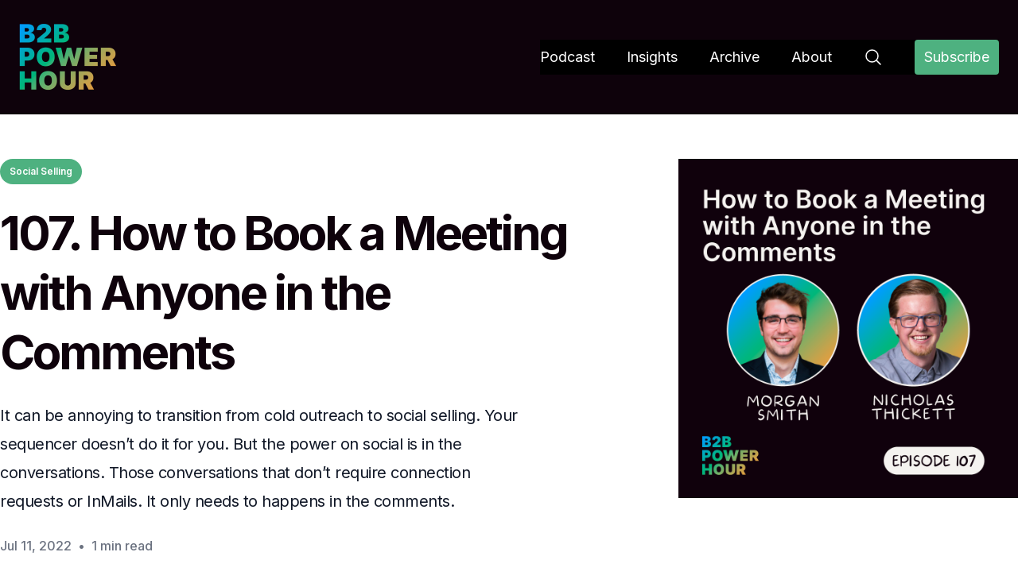

--- FILE ---
content_type: text/html; charset=utf-8
request_url: https://b2bpowerhour.com/107-how-to-book-a-meeting-with-anyone-in-the-comments/
body_size: 5278
content:
<!DOCTYPE html>
<html lang="en" class="h-full">
<head>
		<meta charset="utf-8" />
		<title>107. How to Book a Meeting with Anyone in the Comments</title>
		<meta http-equiv="X-UA-Compatible" content="IE=edge" />
		<meta name="viewport" content="width=device-width, initial-scale=1">

		<link rel="preconnect" href="https://fonts.googleapis.com">
		<link rel="preconnect" href="https://fonts.gstatic.com" crossorigin>
		<link href="https://fonts.googleapis.com/css2?family=Inter:wght@400;500;600;700;800&display=swap" rel="stylesheet">

		<link rel="stylesheet" type="text/css" href="/assets/built/screen.css?v=bfd26dcc07" />

		<meta name="description" content="It can be annoying to transition from cold outreach to social selling. Your sequencer doesn’t do it for you. But the power on social is in the conversations. Those conversations that don’t require connection requests or InMails. It only needs to happens in the comments.">
    <link rel="icon" href="https://b2bpowerhour.com/content/images/size/w256h256/2023/03/B2B-Power-Hour.png" type="image/png">
    <link rel="canonical" href="https://b2bpowerhour.com/107-how-to-book-a-meeting-with-anyone-in-the-comments/">
    <meta name="referrer" content="no-referrer-when-downgrade">
    
    <meta property="og:site_name" content="B2B Power Hour">
    <meta property="og:type" content="article">
    <meta property="og:title" content="107. How to Book a Meeting with Anyone in the Comments">
    <meta property="og:description" content="It can be annoying to transition from cold outreach to social selling. Your sequencer doesn’t do it for you. But the power on social is in the conversations. Those conversations that don’t require connection requests or InMails. It only needs to happens in the comments.">
    <meta property="og:url" content="https://b2bpowerhour.com/107-how-to-book-a-meeting-with-anyone-in-the-comments/">
    <meta property="og:image" content="https://b2bpowerhour.com/content/images/2023/02/107-Live.png">
    <meta property="article:published_time" content="2022-07-11T15:00:00.000Z">
    <meta property="article:modified_time" content="2023-02-28T14:50:36.000Z">
    <meta property="article:tag" content="Social Selling">
    
    <meta name="twitter:card" content="summary_large_image">
    <meta name="twitter:title" content="107. How to Book a Meeting with Anyone in the Comments">
    <meta name="twitter:description" content="It can be annoying to transition from cold outreach to social selling. Your sequencer doesn’t do it for you. But the power on social is in the conversations. Those conversations that don’t require connection requests or InMails. It only needs to happens in the comments.">
    <meta name="twitter:url" content="https://b2bpowerhour.com/107-how-to-book-a-meeting-with-anyone-in-the-comments/">
    <meta name="twitter:image" content="https://b2bpowerhour.com/content/images/2023/02/107-Live.png">
    <meta name="twitter:label1" content="Written by">
    <meta name="twitter:data1" content="Morgan Smith">
    <meta name="twitter:label2" content="Filed under">
    <meta name="twitter:data2" content="Social Selling">
    <meta property="og:image:width" content="1000">
    <meta property="og:image:height" content="1000">
    
    <script type="application/ld+json">
{
    "@context": "https://schema.org",
    "@type": "Article",
    "publisher": {
        "@type": "Organization",
        "name": "B2B Power Hour",
        "url": "https://b2bpowerhour.com/",
        "logo": {
            "@type": "ImageObject",
            "url": "https://b2bpowerhour.com/content/images/2023/01/logo.png"
        }
    },
    "author": {
        "@type": "Person",
        "name": "Morgan Smith",
        "image": {
            "@type": "ImageObject",
            "url": "https://b2bpowerhour.com/content/images/2023/02/morgan.png",
            "width": 500,
            "height": 500
        },
        "url": "https://b2bpowerhour.com/author/morgan/",
        "sameAs": []
    },
    "headline": "107. How to Book a Meeting with Anyone in the Comments",
    "url": "https://b2bpowerhour.com/107-how-to-book-a-meeting-with-anyone-in-the-comments/",
    "datePublished": "2022-07-11T15:00:00.000Z",
    "dateModified": "2023-02-28T14:50:36.000Z",
    "image": {
        "@type": "ImageObject",
        "url": "https://b2bpowerhour.com/content/images/2023/02/107-Live.png",
        "width": 1000,
        "height": 1000
    },
    "keywords": "Social Selling",
    "description": "It can be annoying to transition from cold outreach to social selling. Your sequencer doesn’t do it for you. But the power on social is in the conversations. Those conversations that don’t require connection requests or InMails. It only needs to happens in the comments.",
    "mainEntityOfPage": "https://b2bpowerhour.com/107-how-to-book-a-meeting-with-anyone-in-the-comments/"
}
    </script>

    <meta name="generator" content="Ghost 5.55">
    <link rel="alternate" type="application/rss+xml" title="B2B Power Hour" href="https://b2bpowerhour.com/rss/">
    <script defer src="https://cdn.jsdelivr.net/ghost/portal@~2.33/umd/portal.min.js" data-i18n="false" data-ghost="https://b2bpowerhour.com/" data-key="1e908bf1db61ca428f89dbe10b" data-api="https://b2bpowerhour.com/ghost/api/content/" crossorigin="anonymous"></script><style id="gh-members-styles">.gh-post-upgrade-cta-content,
.gh-post-upgrade-cta {
    display: flex;
    flex-direction: column;
    align-items: center;
    font-family: -apple-system, BlinkMacSystemFont, 'Segoe UI', Roboto, Oxygen, Ubuntu, Cantarell, 'Open Sans', 'Helvetica Neue', sans-serif;
    text-align: center;
    width: 100%;
    color: #ffffff;
    font-size: 16px;
}

.gh-post-upgrade-cta-content {
    border-radius: 8px;
    padding: 40px 4vw;
}

.gh-post-upgrade-cta h2 {
    color: #ffffff;
    font-size: 28px;
    letter-spacing: -0.2px;
    margin: 0;
    padding: 0;
}

.gh-post-upgrade-cta p {
    margin: 20px 0 0;
    padding: 0;
}

.gh-post-upgrade-cta small {
    font-size: 16px;
    letter-spacing: -0.2px;
}

.gh-post-upgrade-cta a {
    color: #ffffff;
    cursor: pointer;
    font-weight: 500;
    box-shadow: none;
    text-decoration: underline;
}

.gh-post-upgrade-cta a:hover {
    color: #ffffff;
    opacity: 0.8;
    box-shadow: none;
    text-decoration: underline;
}

.gh-post-upgrade-cta a.gh-btn {
    display: block;
    background: #ffffff;
    text-decoration: none;
    margin: 28px 0 0;
    padding: 8px 18px;
    border-radius: 4px;
    font-size: 16px;
    font-weight: 600;
}

.gh-post-upgrade-cta a.gh-btn:hover {
    opacity: 0.92;
}</style><script async src="https://js.stripe.com/v3/"></script>
    <script defer src="https://cdn.jsdelivr.net/ghost/sodo-search@~1.1/umd/sodo-search.min.js" data-key="1e908bf1db61ca428f89dbe10b" data-styles="https://cdn.jsdelivr.net/ghost/sodo-search@~1.1/umd/main.css" data-sodo-search="https://b2bpowerhour.com/" crossorigin="anonymous"></script>
    
    <link href="https://b2bpowerhour.com/webmentions/receive/" rel="webmention">
    <script defer src="/public/cards.min.js?v=bfd26dcc07"></script>
    <link rel="stylesheet" type="text/css" href="/public/cards.min.css?v=bfd26dcc07">
    <script defer src="/public/member-attribution.min.js?v=bfd26dcc07"></script>
    <!-- Google tag (gtag.js) -->
<script async src="https://www.googletagmanager.com/gtag/js?id=G-7YDQPZ6K16"></script>
<script>
  window.dataLayer = window.dataLayer || [];
  function gtag(){dataLayer.push(arguments);}
  gtag('js', new Date());

  gtag('config', 'G-7YDQPZ6K16');
</script><style>:root {--ghost-accent-color: #1a96ff;}</style>
</head>
<body class="post-template tag-social-selling text-b2b-black h-full antialiased">
	<header class="px-6 bg-b2b-black">
	<div class="container relative flex flex-wrap items-center justify-between py-6 mx-auto">
		<a href="https://b2bpowerhour.com" class="text-2xl font-bold text-white">
				<img class="w-auto h-24" src="https://b2bpowerhour.com/content/images/2023/01/logo.png" alt="B2B Power Hour">
		</a>
		<div class="flex items-center md:hidden">
			<a href="javascript:;" class="inline-block mr-5 text-white" data-ghost-search><svg xmlns="http://www.w3.org/2000/svg" fill="none" viewBox="0 0 24 24" stroke-width="1.5" stroke="currentColor" class="w-6 h-6">
  <path stroke-linecap="round" stroke-linejoin="round" d="M21 21l-5.197-5.197m0 0A7.5 7.5 0 105.196 5.196a7.5 7.5 0 0010.607 10.607z" />
</svg>
</a>
			<button class="text-white menu-button focus:outline-none"><svg xmlns="http://www.w3.org/2000/svg" fill="none" viewBox="0 0 24 24" stroke-width="1.5" stroke="currentColor" class="w-8 h-8">
	<path stroke-linecap="round" stroke-linejoin="round" d="M3.75 6.75h16.5M3.75 12h16.5m-16.5 5.25h16.5" />
</svg>
</button>
		</div>
		<nav class="absolute left-0 hidden w-full w-screen p-6 pt-0 -ml-6 bg-black menu-nav top-32 md:p-0 md:static md:block md:w-auto md:ml-0">
				<ul class="items-center pt-5 md:flex md:pt-0">
			<li class="mb-4 md:mb-0 md:mr-10"><a href="https://b2bpowerhour.com/podcast/" class="inline-block text-lg text-white border-b border-transparent hover:border-b hover:border-white transition-all duration-300 nav-podcast ">Podcast</a></li>
			<li class="mb-4 md:mb-0 md:mr-10"><a href="https://b2bpowerhour.com/insights/" class="inline-block text-lg text-white border-b border-transparent hover:border-b hover:border-white transition-all duration-300 nav-insights ">Insights</a></li>
			<li class="mb-4 md:mb-0 md:mr-10"><a href="https://b2bpowerhour.com/archive/" class="inline-block text-lg text-white border-b border-transparent hover:border-b hover:border-white transition-all duration-300 nav-archive ">Archive</a></li>
			<li class="mb-4 md:mb-0 md:mr-10"><a href="https://b2bpowerhour.com/about/" class="inline-block text-lg text-white border-b border-transparent hover:border-b hover:border-white transition-all duration-300 nav-about ">About</a></li>
		<li class="hidden md:block md:mr-10"><a href="javascript:;" class="text-white" data-ghost-search><svg xmlns="http://www.w3.org/2000/svg" fill="none" viewBox="0 0 24 24" stroke-width="1.5" stroke="currentColor" class="w-6 h-6">
  <path stroke-linecap="round" stroke-linejoin="round" d="M21 21l-5.197-5.197m0 0A7.5 7.5 0 105.196 5.196a7.5 7.5 0 0010.607 10.607z" />
</svg>
</a></li>
		<li><a href="https://b2bpowerhour.com/subscribe" class="inline-block px-3 py-2 text-lg text-white transition-all duration-300 rounded bg-b2b-green hover:bg-b2b-green hover:text-white">Subscribe</a></li>
	</ul>

		</nav>
	</div>
</header>

	<main class="max-w-full px-0 py-6 md:py-14 md:mx-auto">
		
		<div class="container mx-auto">
	<div class="flex flex-wrap items-start px-6 mb-8 md:mb-16 md:px-0">
		<div class="w-full mb-10 md:w-3/5 md:mb-0">
				<ul class="flex flex-wrap mb-3 md:mb-6">
					<li class="mr-2">
						<a href="/tag/social-selling/" title="Social Selling" class="tag-6400193e7bf5a2fdac076f0b social-selling inline-block rounded-full bg-b2b-green text-white text-xs font-semibold px-3 py-2 mb-2 md:mb-0">Social Selling</a>
					</li>
				</ul>
			<h1 class="mb-4 text-5xl font-bold tracking-tighter md:text-6xl md:mb-6 md:leading-tight">107. How to Book a Meeting with Anyone in the Comments</h1>
			<p class="max-w-2xl mb-3 text-xl leading-9 tracking-tight text-gray-900 md:mb-6">It can be annoying to transition from cold outreach to social selling. Your sequencer doesn’t do it for you. But the power on social is in the conversations. Those conversations that don’t require connection requests or InMails. It only needs to happens in the comments.</p>
      <div class="text-base font-medium leading-7 text-gray-500">Jul 11, 2022 <span class="px-1">•</span> 1 min read</div>
		</div>
		<div class="w-full ml-auto md:w-1/3">
			<img class="block object-cover w-full h-auto aspect-square"
					srcset="/content/images/size/w300/2023/02/107-Live.png 300w,
									/content/images/size/w600/2023/02/107-Live.png 600w,
									/content/images/size/w1000/2023/02/107-Live.png 1000w,
									/content/images/size/w2000/2023/02/107-Live.png 2000w"
					sizes="(max-width: 1000px) 400px, 700px"
					src="/content/images/size/w600/2023/02/107-Live.png"
					alt="107. How to Book a Meeting with Anyone in the Comments"
			/>
		</div>
	</div>

	<div class="flex flex-wrap justify-between max-w-screen-xl px-6 mx-auto mb-5 md:px-0">
		<div class="post-content w-full md:w-9/12 max-w-none md:pr-20 prose prose-lg text-gray-900 prose-a:decoration-b2b-blue prose-a:underline-offset-2 prose-a:decoration-[3px]">
			<!--kg-card-begin: html--><iframe height="200px" width="100%" frameborder="no" scrolling="no" seamless src="https://player.simplecast.com/47687049-5103-436d-afc1-683f3732c889?dark=false"></iframe><!--kg-card-end: html--><h3 id="episode-description">EPISODE DESCRIPTION</h3><p>It can be annoying to transition from cold outreach to social selling. Your sequencer doesn’t do it for you.</p><p>But the power on social is in the conversations. Those conversations that don’t require connection requests or InMails. It only needs to happens in the comments.</p><p>So how do you use comments to generate quick wins?</p><p>Join us for this B2B Power Hour workshop on:</p><p>✅  3 most productive comment strategies</p><p>✅  Finding the conversations to engage with</p><p>✅  Using comments to warm up accounts</p><p>✅  Transitioning from comments to booked meetings</p><p>Join us to learn how to book a meeting with anyone in the comments!</p><p>Follow Nicholas Thickett on LinkedIn:<a href="https://linkedin.com/in/nicholasthickett?ref=b2bpowerhour.com"><strong> https://linkedin.com/in/nicholasthickett</strong></a></p><p>Follow Morgan Smith on LinkedIn:<a href="https://linkedin.com/in/morganjsmith?ref=b2bpowerhour.com"><strong> https://linkedin.com/in/morganjsmith</strong></a></p><p>Join the 1Up Club to power up your prospecting. Get access to power plays, special briefings, and even DIY enablement docs that help you prospect better. Learn more at<strong> </strong><a href="https://b2bpowerhour.com/join"><strong>b2bpowerhour.com/join</strong></a>.</p>
		</div>

		<div class="hidden md:block md:w-3/12 md:h-fit stick top-5">
			<div class="rounded md:p-8 bg-b2b-gray">
				<div class="mb-6">
					<span class="block mb-4 text-xl font-bold tracking-tight text-b2b-black">Get experiments and resources sent to your inbox</span>
					<p class="text-sm leading-6 text-gray-700">
						Subscribe to get our bi-monthly newsletter.
					</p>
				</div>
				<form class="subscribe-form" data-members-form>
	<div class="flex flex-wrap items-center justify-start">
		<input data-members-name placeholder="Your first name" type="text" class="w-full  border border-gray-300 focus:border-gray-400 py-3 px-4 mb-4 shadow-sm rounded outline-0" required />
		<input data-members-email placeholder="Your email address" type="email" class="w-full  border border-gray-300 focus:border-gray-400 py-3 px-4 mb-4 shadow-sm rounded outline-0" required />
		<button type="submit" class="w-full px-4 py-3 font-semibold text-white rounded shadow-sm md:w-auto bg-b2b-green">Subscribe</button>
	</div>
	<div class="pt-4 success-message text-b2b-green">Thanks! Check your email for a confirmation link.</div> 
  <div class="pt-4 error-message">Sorry, something went wrong. Please try again.</div> 
</form>
			</div>
		</div>
	</div>
</div>

<div class="container mx-auto">
</div>

	</main>

	<div class="container px-6 py-10 mb-2 rounded md:p-12 md:mx-auto bg-b2b-gray">
	<div class="flex flex-wrap items-center justify-between">
		<div class="w-full mb-6 md:mb-0 md:w-1/2 md:pr-24">
			<span class="block mb-4 text-2xl font-bold tracking-tight text-b2b-black">Call Sales Support!</span>
			<p class="text-sm leading-6 text-gray-500">
				Get a sales expert to answer your question by calling our number. Our Team of Ten will answer your question!
			</p>
		</div>
		<div class="text-[30px] md:text-[40px] tracking-tighter font-bold">
			Call <span class="text-b2b-black">+1 (303) 578-8581</span>
		</div>
	</div>
</div>

<div class="container px-6 py-6 md:py-14 md:mx-auto order-t border-color-gray-200">
	<div class="flex flex-wrap justify-between">
		<div class="mb-8 mb:mb-0 md:pr-16">
			<a href="https://b2bpowerhour.com" class="block mb-4 text-2xl font-bold text-white">
					<img class="w-auto h-24" src="https://b2bpowerhour.com/content/images/2023/01/logo.png" alt="B2B Power Hour">
			</a>
			<p class="text-base leading-8 text-gray-500">
				Copyright B2B Power Hour &copy; 2026
				<br/>
				All Rights Reserved
			</p>
		</div>
		<div class="flex flex-wrap justify-end grow">
			<div class="w-full mb-8 mb:mb-0 md:w-52 md:mr-12">
					<p class="mb-5 text-lg font-semibold text-b2b-black">Explore</p>
					<ul class="mt-2 space-y-2">
						<li class="pb-2">
							<a href="https://b2bpowerhour.com/podcast" class="text-gray-800 hover:underline-offset-2 hover:underline">Podcast</a>
						</li>
						<li class="pb-2">
							<a href="https://b2bpowerhour.com/insights" class="text-gray-800 hover:underline-offset-2 hover:underline">Insights</a>
						</li>
						<li>
							<a href="https://b2bpowerhour.com/subscribe" class="text-gray-800 hover:underline-offset-2 hover:underline">The One Up Club</a>
						</li>
					</ul>
				</div>
				<div class="w-full mb-8 mb:mb-0 md:w-52 md:mr-12">
					<p class="mb-5 text-lg font-semibold text-b2b-black">Topics</p>
					<ul class="mt-2 space-y-2" data-tags="article,by-invitation,takeaway,briefing,power-play-guide,1up">
								<li class="pb-2">
									<a href="/tag/discovery-skills/" class="text-gray-800 hover:underline-offset-2 hover:underline">Discovery Skills</a>
								</li>
								<li class="pb-2">
									<a href="/tag/enterprise-sales/" class="text-gray-800 hover:underline-offset-2 hover:underline">Enterprise Sales</a>
								</li>
								<li class="pb-2">
									<a href="/tag/extra-credit/" class="text-gray-800 hover:underline-offset-2 hover:underline">Extra Credit</a>
								</li>
								<li class="pb-2">
									<a href="/tag/gtm-strategy/" class="text-gray-800 hover:underline-offset-2 hover:underline">GTM Strategy</a>
								</li>
								<li class="pb-2">
									<a href="/tag/outbound-prospecting/" class="text-gray-800 hover:underline-offset-2 hover:underline">Outbound Prospecting</a>
								</li>
								<li class="pb-2">
									<a href="/tag/power-play-episodes/" class="text-gray-800 hover:underline-offset-2 hover:underline">Power Play Episodes</a>
								</li>
								<li class="pb-2">
									<a href="/tag/sales-foundations/" class="text-gray-800 hover:underline-offset-2 hover:underline">Sales Foundations</a>
								</li>
								<li class="pb-2">
									<a href="/tag/social-selling/" class="text-gray-800 hover:underline-offset-2 hover:underline">Social Selling</a>
								</li>
								<li class="">
									<a href="/tag/the-enterprise-of-social/" class="text-gray-800 hover:underline-offset-2 hover:underline">The Enterprise Of Social</a>
								</li>
					</ul>
				</div>
				<div class="w-full mb-8 mb:mb-0 md:w-52">
				<p class="mb-5 text-lg font-semibold text-b2b-black">About</p>
					<ul class="mt-2 space-y-2">
						<li class="pb-2">
							<a href="https://getalignd.co/" target="_blank" class="text-gray-800 hover:underline-offset-2 hover:underline">For Teams</a>
						</li>
						<li class="pb-2">
							<a href="https://www.linkedin.com/company/b2bpowerhour/" target="_blank" class="text-gray-800 hover:underline-offset-2 hover:underline">LinkedIn</a>
						</li>
						<li>
							<a href="https://b2bpowerhour.com/rss" class="text-gray-800 hover:underline-offset-2 hover:underline">RSS</a>
						</li>
					</ul>
				</div>
			</div>
		</div>
</div>

	<script src="https://unpkg.com/flickity@2/dist/flickity.pkgd.min.js"></script>
	<script src="/assets/built/main.js?v=bfd26dcc07"></script>

	
<script defer src="https://static.cloudflareinsights.com/beacon.min.js/vcd15cbe7772f49c399c6a5babf22c1241717689176015" integrity="sha512-ZpsOmlRQV6y907TI0dKBHq9Md29nnaEIPlkf84rnaERnq6zvWvPUqr2ft8M1aS28oN72PdrCzSjY4U6VaAw1EQ==" data-cf-beacon='{"version":"2024.11.0","token":"080fe8599f474651897c709d324d5d2a","r":1,"server_timing":{"name":{"cfCacheStatus":true,"cfEdge":true,"cfExtPri":true,"cfL4":true,"cfOrigin":true,"cfSpeedBrain":true},"location_startswith":null}}' crossorigin="anonymous"></script>
</body>
</html>


--- FILE ---
content_type: text/css; charset=UTF-8
request_url: https://b2bpowerhour.com/assets/built/screen.css?v=bfd26dcc07
body_size: 6818
content:
/*! tailwindcss v3.2.4 | MIT License | https://tailwindcss.com*/*,:after,:before{border:0 solid #e5e7eb;box-sizing:border-box}:after,:before{--tw-content:""}html{-webkit-text-size-adjust:100%;font-feature-settings:normal;font-family:Inter;line-height:1.5;-moz-tab-size:4;-o-tab-size:4;tab-size:4}body{line-height:inherit;margin:0}hr{border-top-width:1px;color:inherit;height:0}abbr:where([title]){-webkit-text-decoration:underline dotted;text-decoration:underline dotted}h1,h2,h3,h4,h5,h6{font-size:inherit;font-weight:inherit}a{color:inherit;text-decoration:inherit}b,strong{font-weight:bolder}code,kbd,pre,samp{font-family:ui-monospace,SFMono-Regular,Menlo,Monaco,Consolas,Liberation Mono,Courier New,monospace;font-size:1em}small{font-size:80%}sub,sup{font-size:75%;line-height:0;position:relative;vertical-align:baseline}sub{bottom:-.25em}sup{top:-.5em}table{border-collapse:collapse;border-color:inherit;text-indent:0}button,input,optgroup,select,textarea{color:inherit;font-family:inherit;font-size:100%;font-weight:inherit;line-height:inherit;margin:0;padding:0}button,select{text-transform:none}[type=button],[type=reset],[type=submit],button{-webkit-appearance:button;background-color:transparent;background-image:none}:-moz-focusring{outline:auto}:-moz-ui-invalid{box-shadow:none}progress{vertical-align:baseline}::-webkit-inner-spin-button,::-webkit-outer-spin-button{height:auto}[type=search]{-webkit-appearance:textfield;outline-offset:-2px}::-webkit-search-decoration{-webkit-appearance:none}::-webkit-file-upload-button{-webkit-appearance:button;font:inherit}summary{display:list-item}blockquote,dd,dl,figure,h1,h2,h3,h4,h5,h6,hr,p,pre{margin:0}fieldset{margin:0}fieldset,legend{padding:0}menu,ol,ul{list-style:none;margin:0;padding:0}textarea{resize:vertical}input::-moz-placeholder,textarea::-moz-placeholder{color:#9ca3af;opacity:1}input::placeholder,textarea::placeholder{color:#9ca3af;opacity:1}[role=button],button{cursor:pointer}:disabled{cursor:default}audio,canvas,embed,iframe,img,object,svg,video{display:block;vertical-align:middle}img,video{height:auto;max-width:100%}[hidden]{display:none}*,:after,:before{--tw-border-spacing-x:0;--tw-border-spacing-y:0;--tw-translate-x:0;--tw-translate-y:0;--tw-rotate:0;--tw-skew-x:0;--tw-skew-y:0;--tw-scale-x:1;--tw-scale-y:1;--tw-pan-x: ;--tw-pan-y: ;--tw-pinch-zoom: ;--tw-scroll-snap-strictness:proximity;--tw-ordinal: ;--tw-slashed-zero: ;--tw-numeric-figure: ;--tw-numeric-spacing: ;--tw-numeric-fraction: ;--tw-ring-inset: ;--tw-ring-offset-width:0px;--tw-ring-offset-color:#fff;--tw-ring-color:rgba(59,130,246,.5);--tw-ring-offset-shadow:0 0 #0000;--tw-ring-shadow:0 0 #0000;--tw-shadow:0 0 #0000;--tw-shadow-colored:0 0 #0000;--tw-blur: ;--tw-brightness: ;--tw-contrast: ;--tw-grayscale: ;--tw-hue-rotate: ;--tw-invert: ;--tw-saturate: ;--tw-sepia: ;--tw-drop-shadow: ;--tw-backdrop-blur: ;--tw-backdrop-brightness: ;--tw-backdrop-contrast: ;--tw-backdrop-grayscale: ;--tw-backdrop-hue-rotate: ;--tw-backdrop-invert: ;--tw-backdrop-opacity: ;--tw-backdrop-saturate: ;--tw-backdrop-sepia: }::backdrop{--tw-border-spacing-x:0;--tw-border-spacing-y:0;--tw-translate-x:0;--tw-translate-y:0;--tw-rotate:0;--tw-skew-x:0;--tw-skew-y:0;--tw-scale-x:1;--tw-scale-y:1;--tw-pan-x: ;--tw-pan-y: ;--tw-pinch-zoom: ;--tw-scroll-snap-strictness:proximity;--tw-ordinal: ;--tw-slashed-zero: ;--tw-numeric-figure: ;--tw-numeric-spacing: ;--tw-numeric-fraction: ;--tw-ring-inset: ;--tw-ring-offset-width:0px;--tw-ring-offset-color:#fff;--tw-ring-color:rgba(59,130,246,.5);--tw-ring-offset-shadow:0 0 #0000;--tw-ring-shadow:0 0 #0000;--tw-shadow:0 0 #0000;--tw-shadow-colored:0 0 #0000;--tw-blur: ;--tw-brightness: ;--tw-contrast: ;--tw-grayscale: ;--tw-hue-rotate: ;--tw-invert: ;--tw-saturate: ;--tw-sepia: ;--tw-drop-shadow: ;--tw-backdrop-blur: ;--tw-backdrop-brightness: ;--tw-backdrop-contrast: ;--tw-backdrop-grayscale: ;--tw-backdrop-hue-rotate: ;--tw-backdrop-invert: ;--tw-backdrop-opacity: ;--tw-backdrop-saturate: ;--tw-backdrop-sepia: }.container{width:100%}@media (min-width:1280px){.container{max-width:1280px}}.prose{color:var(--tw-prose-body);max-width:65ch}.prose :where([class~=lead]):not(:where([class~=not-prose] *)){color:var(--tw-prose-lead);font-size:1.25em;line-height:1.6;margin-bottom:1.2em;margin-top:1.2em}.prose :where(a):not(:where([class~=not-prose] *)){color:var(--tw-prose-links);font-weight:500;text-decoration:underline}.prose :where(strong):not(:where([class~=not-prose] *)){color:var(--tw-prose-bold);font-weight:600}.prose :where(a strong):not(:where([class~=not-prose] *)){color:inherit}.prose :where(blockquote strong):not(:where([class~=not-prose] *)){color:inherit}.prose :where(thead th strong):not(:where([class~=not-prose] *)){color:inherit}.prose :where(ol):not(:where([class~=not-prose] *)){list-style-type:decimal;margin-bottom:1.25em;margin-top:1.25em;padding-left:1.625em}.prose :where(ol[type=A]):not(:where([class~=not-prose] *)){list-style-type:upper-alpha}.prose :where(ol[type=a]):not(:where([class~=not-prose] *)){list-style-type:lower-alpha}.prose :where(ol[type=A s]):not(:where([class~=not-prose] *)){list-style-type:upper-alpha}.prose :where(ol[type=a s]):not(:where([class~=not-prose] *)){list-style-type:lower-alpha}.prose :where(ol[type=I]):not(:where([class~=not-prose] *)){list-style-type:upper-roman}.prose :where(ol[type=i]):not(:where([class~=not-prose] *)){list-style-type:lower-roman}.prose :where(ol[type=I s]):not(:where([class~=not-prose] *)){list-style-type:upper-roman}.prose :where(ol[type=i s]):not(:where([class~=not-prose] *)){list-style-type:lower-roman}.prose :where(ol[type="1"]):not(:where([class~=not-prose] *)){list-style-type:decimal}.prose :where(ul):not(:where([class~=not-prose] *)){list-style-type:disc;margin-bottom:1.25em;margin-top:1.25em;padding-left:1.625em}.prose :where(ol>li):not(:where([class~=not-prose] *))::marker{color:var(--tw-prose-counters);font-weight:400}.prose :where(ul>li):not(:where([class~=not-prose] *))::marker{color:var(--tw-prose-bullets)}.prose :where(hr):not(:where([class~=not-prose] *)){border-color:var(--tw-prose-hr);border-top-width:1px;margin-bottom:3em;margin-top:3em}.prose :where(blockquote):not(:where([class~=not-prose] *)){border-left-color:var(--tw-prose-quote-borders);border-left-width:.25rem;color:var(--tw-prose-quotes);font-style:italic;font-weight:500;margin-bottom:1.6em;margin-top:1.6em;padding-left:1em;quotes:"\201C""\201D""\2018""\2019"}.prose :where(blockquote p:first-of-type):not(:where([class~=not-prose] *)):before{content:open-quote}.prose :where(blockquote p:last-of-type):not(:where([class~=not-prose] *)):after{content:close-quote}.prose :where(h1):not(:where([class~=not-prose] *)){color:var(--tw-prose-headings);font-size:2.25em;font-weight:800;line-height:1.1111111;margin-bottom:.8888889em;margin-top:0}.prose :where(h1 strong):not(:where([class~=not-prose] *)){color:inherit;font-weight:900}.prose :where(h2):not(:where([class~=not-prose] *)){color:var(--tw-prose-headings);font-size:1.5em;font-weight:700;line-height:1.3333333;margin-bottom:1em;margin-top:2em}.prose :where(h2 strong):not(:where([class~=not-prose] *)){color:inherit;font-weight:800}.prose :where(h3):not(:where([class~=not-prose] *)){color:var(--tw-prose-headings);font-size:1.25em;font-weight:600;line-height:1.6;margin-bottom:.6em;margin-top:1.6em}.prose :where(h3 strong):not(:where([class~=not-prose] *)){color:inherit;font-weight:700}.prose :where(h4):not(:where([class~=not-prose] *)){color:var(--tw-prose-headings);font-weight:600;line-height:1.5;margin-bottom:.5em;margin-top:1.5em}.prose :where(h4 strong):not(:where([class~=not-prose] *)){color:inherit;font-weight:700}.prose :where(img):not(:where([class~=not-prose] *)){margin-bottom:2em;margin-top:2em}.prose :where(figure>*):not(:where([class~=not-prose] *)){margin-bottom:0;margin-top:0}.prose :where(figcaption):not(:where([class~=not-prose] *)){color:var(--tw-prose-captions);font-size:.875em;line-height:1.4285714;margin-top:.8571429em}.prose :where(code):not(:where([class~=not-prose] *)){color:var(--tw-prose-code);font-size:.875em;font-weight:600}.prose :where(code):not(:where([class~=not-prose] *)):before{content:"`"}.prose :where(code):not(:where([class~=not-prose] *)):after{content:"`"}.prose :where(a code):not(:where([class~=not-prose] *)){color:inherit}.prose :where(h1 code):not(:where([class~=not-prose] *)){color:inherit}.prose :where(h2 code):not(:where([class~=not-prose] *)){color:inherit;font-size:.875em}.prose :where(h3 code):not(:where([class~=not-prose] *)){color:inherit;font-size:.9em}.prose :where(h4 code):not(:where([class~=not-prose] *)){color:inherit}.prose :where(blockquote code):not(:where([class~=not-prose] *)){color:inherit}.prose :where(thead th code):not(:where([class~=not-prose] *)){color:inherit}.prose :where(pre):not(:where([class~=not-prose] *)){background-color:var(--tw-prose-pre-bg);border-radius:.375rem;color:var(--tw-prose-pre-code);font-size:.875em;font-weight:400;line-height:1.7142857;margin-bottom:1.7142857em;margin-top:1.7142857em;overflow-x:auto;padding:.8571429em 1.1428571em}.prose :where(pre code):not(:where([class~=not-prose] *)){background-color:transparent;border-radius:0;border-width:0;color:inherit;font-family:inherit;font-size:inherit;font-weight:inherit;line-height:inherit;padding:0}.prose :where(pre code):not(:where([class~=not-prose] *)):before{content:none}.prose :where(pre code):not(:where([class~=not-prose] *)):after{content:none}.prose :where(table):not(:where([class~=not-prose] *)){font-size:.875em;line-height:1.7142857;margin-bottom:2em;margin-top:2em;table-layout:auto;text-align:left;width:100%}.prose :where(thead):not(:where([class~=not-prose] *)){border-bottom-color:var(--tw-prose-th-borders);border-bottom-width:1px}.prose :where(thead th):not(:where([class~=not-prose] *)){color:var(--tw-prose-headings);font-weight:600;padding-bottom:.5714286em;padding-left:.5714286em;padding-right:.5714286em;vertical-align:bottom}.prose :where(tbody tr):not(:where([class~=not-prose] *)){border-bottom-color:var(--tw-prose-td-borders);border-bottom-width:1px}.prose :where(tbody tr:last-child):not(:where([class~=not-prose] *)){border-bottom-width:0}.prose :where(tbody td):not(:where([class~=not-prose] *)){vertical-align:baseline}.prose :where(tfoot):not(:where([class~=not-prose] *)){border-top-color:var(--tw-prose-th-borders);border-top-width:1px}.prose :where(tfoot td):not(:where([class~=not-prose] *)){vertical-align:top}.prose{--tw-prose-body:#374151;--tw-prose-headings:#111827;--tw-prose-lead:#4b5563;--tw-prose-links:#111827;--tw-prose-bold:#111827;--tw-prose-counters:#6b7280;--tw-prose-bullets:#d1d5db;--tw-prose-hr:#e5e7eb;--tw-prose-quotes:#111827;--tw-prose-quote-borders:#e5e7eb;--tw-prose-captions:#6b7280;--tw-prose-code:#111827;--tw-prose-pre-code:#e5e7eb;--tw-prose-pre-bg:#1f2937;--tw-prose-th-borders:#d1d5db;--tw-prose-td-borders:#e5e7eb;--tw-prose-invert-body:#d1d5db;--tw-prose-invert-headings:#fff;--tw-prose-invert-lead:#9ca3af;--tw-prose-invert-links:#fff;--tw-prose-invert-bold:#fff;--tw-prose-invert-counters:#9ca3af;--tw-prose-invert-bullets:#4b5563;--tw-prose-invert-hr:#374151;--tw-prose-invert-quotes:#f3f4f6;--tw-prose-invert-quote-borders:#374151;--tw-prose-invert-captions:#9ca3af;--tw-prose-invert-code:#fff;--tw-prose-invert-pre-code:#d1d5db;--tw-prose-invert-pre-bg:rgba(0,0,0,.5);--tw-prose-invert-th-borders:#4b5563;--tw-prose-invert-td-borders:#374151;font-size:1rem;line-height:1.75}.prose :where(p):not(:where([class~=not-prose] *)){margin-bottom:1.25em;margin-top:1.25em}.prose :where(video):not(:where([class~=not-prose] *)){margin-bottom:2em;margin-top:2em}.prose :where(figure):not(:where([class~=not-prose] *)){margin-bottom:2em;margin-top:2em}.prose :where(li):not(:where([class~=not-prose] *)){margin-bottom:.5em;margin-top:.5em}.prose :where(ol>li):not(:where([class~=not-prose] *)){padding-left:.375em}.prose :where(ul>li):not(:where([class~=not-prose] *)){padding-left:.375em}.prose :where(.prose>ul>li p):not(:where([class~=not-prose] *)){margin-bottom:.75em;margin-top:.75em}.prose :where(.prose>ul>li>:first-child):not(:where([class~=not-prose] *)){margin-top:1.25em}.prose :where(.prose>ul>li>:last-child):not(:where([class~=not-prose] *)){margin-bottom:1.25em}.prose :where(.prose>ol>li>:first-child):not(:where([class~=not-prose] *)){margin-top:1.25em}.prose :where(.prose>ol>li>:last-child):not(:where([class~=not-prose] *)){margin-bottom:1.25em}.prose :where(ul ul,ul ol,ol ul,ol ol):not(:where([class~=not-prose] *)){margin-bottom:.75em;margin-top:.75em}.prose :where(hr+*):not(:where([class~=not-prose] *)){margin-top:0}.prose :where(h2+*):not(:where([class~=not-prose] *)){margin-top:0}.prose :where(h3+*):not(:where([class~=not-prose] *)){margin-top:0}.prose :where(h4+*):not(:where([class~=not-prose] *)){margin-top:0}.prose :where(thead th:first-child):not(:where([class~=not-prose] *)){padding-left:0}.prose :where(thead th:last-child):not(:where([class~=not-prose] *)){padding-right:0}.prose :where(tbody td,tfoot td):not(:where([class~=not-prose] *)){padding:.5714286em}.prose :where(tbody td:first-child,tfoot td:first-child):not(:where([class~=not-prose] *)){padding-left:0}.prose :where(tbody td:last-child,tfoot td:last-child):not(:where([class~=not-prose] *)){padding-right:0}.prose :where(.prose>:first-child):not(:where([class~=not-prose] *)){margin-top:0}.prose :where(.prose>:last-child):not(:where([class~=not-prose] *)){margin-bottom:0}.prose-lg{font-size:1.125rem;line-height:1.7777778}.prose-lg :where(p):not(:where([class~=not-prose] *)){margin-bottom:1.3333333em;margin-top:1.3333333em}.prose-lg :where([class~=lead]):not(:where([class~=not-prose] *)){font-size:1.2222222em;line-height:1.4545455;margin-bottom:1.0909091em;margin-top:1.0909091em}.prose-lg :where(blockquote):not(:where([class~=not-prose] *)){margin-bottom:1.6666667em;margin-top:1.6666667em;padding-left:1em}.prose-lg :where(h1):not(:where([class~=not-prose] *)){font-size:2.6666667em;line-height:1;margin-bottom:.8333333em;margin-top:0}.prose-lg :where(h2):not(:where([class~=not-prose] *)){font-size:1.6666667em;line-height:1.3333333;margin-bottom:1.0666667em;margin-top:1.8666667em}.prose-lg :where(h3):not(:where([class~=not-prose] *)){font-size:1.3333333em;line-height:1.5;margin-bottom:.6666667em;margin-top:1.6666667em}.prose-lg :where(h4):not(:where([class~=not-prose] *)){line-height:1.5555556;margin-bottom:.4444444em;margin-top:1.7777778em}.prose-lg :where(img):not(:where([class~=not-prose] *)){margin-bottom:1.7777778em;margin-top:1.7777778em}.prose-lg :where(video):not(:where([class~=not-prose] *)){margin-bottom:1.7777778em;margin-top:1.7777778em}.prose-lg :where(figure):not(:where([class~=not-prose] *)){margin-bottom:1.7777778em;margin-top:1.7777778em}.prose-lg :where(figure>*):not(:where([class~=not-prose] *)){margin-bottom:0;margin-top:0}.prose-lg :where(figcaption):not(:where([class~=not-prose] *)){font-size:.8888889em;line-height:1.5;margin-top:1em}.prose-lg :where(code):not(:where([class~=not-prose] *)){font-size:.8888889em}.prose-lg :where(h2 code):not(:where([class~=not-prose] *)){font-size:.8666667em}.prose-lg :where(h3 code):not(:where([class~=not-prose] *)){font-size:.875em}.prose-lg :where(pre):not(:where([class~=not-prose] *)){border-radius:.375rem;font-size:.8888889em;line-height:1.75;margin-bottom:2em;margin-top:2em;padding:1em 1.5em}.prose-lg :where(ol):not(:where([class~=not-prose] *)){margin-bottom:1.3333333em;margin-top:1.3333333em;padding-left:1.5555556em}.prose-lg :where(ul):not(:where([class~=not-prose] *)){margin-bottom:1.3333333em;margin-top:1.3333333em;padding-left:1.5555556em}.prose-lg :where(li):not(:where([class~=not-prose] *)){margin-bottom:.6666667em;margin-top:.6666667em}.prose-lg :where(ol>li):not(:where([class~=not-prose] *)){padding-left:.4444444em}.prose-lg :where(ul>li):not(:where([class~=not-prose] *)){padding-left:.4444444em}.prose-lg :where(.prose-lg>ul>li p):not(:where([class~=not-prose] *)){margin-bottom:.8888889em;margin-top:.8888889em}.prose-lg :where(.prose-lg>ul>li>:first-child):not(:where([class~=not-prose] *)){margin-top:1.3333333em}.prose-lg :where(.prose-lg>ul>li>:last-child):not(:where([class~=not-prose] *)){margin-bottom:1.3333333em}.prose-lg :where(.prose-lg>ol>li>:first-child):not(:where([class~=not-prose] *)){margin-top:1.3333333em}.prose-lg :where(.prose-lg>ol>li>:last-child):not(:where([class~=not-prose] *)){margin-bottom:1.3333333em}.prose-lg :where(ul ul,ul ol,ol ul,ol ol):not(:where([class~=not-prose] *)){margin-bottom:.8888889em;margin-top:.8888889em}.prose-lg :where(hr):not(:where([class~=not-prose] *)){margin-bottom:3.1111111em;margin-top:3.1111111em}.prose-lg :where(hr+*):not(:where([class~=not-prose] *)){margin-top:0}.prose-lg :where(h2+*):not(:where([class~=not-prose] *)){margin-top:0}.prose-lg :where(h3+*):not(:where([class~=not-prose] *)){margin-top:0}.prose-lg :where(h4+*):not(:where([class~=not-prose] *)){margin-top:0}.prose-lg :where(table):not(:where([class~=not-prose] *)){font-size:.8888889em;line-height:1.5}.prose-lg :where(thead th):not(:where([class~=not-prose] *)){padding-bottom:.75em;padding-left:.75em;padding-right:.75em}.prose-lg :where(thead th:first-child):not(:where([class~=not-prose] *)){padding-left:0}.prose-lg :where(thead th:last-child):not(:where([class~=not-prose] *)){padding-right:0}.prose-lg :where(tbody td,tfoot td):not(:where([class~=not-prose] *)){padding:.75em}.prose-lg :where(tbody td:first-child,tfoot td:first-child):not(:where([class~=not-prose] *)){padding-left:0}.prose-lg :where(tbody td:last-child,tfoot td:last-child):not(:where([class~=not-prose] *)){padding-right:0}.prose-lg :where(.prose-lg>:first-child):not(:where([class~=not-prose] *)){margin-top:0}.prose-lg :where(.prose-lg>:last-child):not(:where([class~=not-prose] *)){margin-bottom:0}.sr-only{clip:rect(0,0,0,0);border-width:0;height:1px;margin:-1px;overflow:hidden;padding:0;position:absolute;white-space:nowrap;width:1px}.visible{visibility:visible}.absolute{position:absolute}.relative{position:relative}.-left-2\.5{left:-.625rem}.-left-2{left:-.5rem}.left-0{left:0}.top-32{top:8rem}.top-5{top:1.25rem}.order-2{order:2}.order-1{order:1}.mx-auto{margin-left:auto;margin-right:auto}.-mx-2{margin-left:-.5rem;margin-right:-.5rem}.mb-4{margin-bottom:1rem}.mr-36{margin-right:9rem}.mb-10{margin-bottom:2.5rem}.mb-12{margin-bottom:3rem}.mb-6{margin-bottom:1.5rem}.mb-5{margin-bottom:1.25rem}.mb-2{margin-bottom:.5rem}.mb-14{margin-bottom:3.5rem}.mb-8{margin-bottom:2rem}.ml-auto{margin-left:auto}.mr-3{margin-right:.75rem}.mb-24{margin-bottom:6rem}.mb-16{margin-bottom:4rem}.ml-6{margin-left:1.5rem}.mb-3{margin-bottom:.75rem}.mr-2{margin-right:.5rem}.mr-5{margin-right:1.25rem}.-mt-8{margin-top:-2rem}.mb-0{margin-bottom:0}.ml-3{margin-left:.75rem}.mt-8{margin-top:2rem}.mt-2{margin-top:.5rem}.-ml-6{margin-left:-1.5rem}.mb-7{margin-bottom:1.75rem}.mt-12{margin-top:3rem}.mb-1{margin-bottom:.25rem}.mt-6{margin-top:1.5rem}.block{display:block}.inline-block{display:inline-block}.flex{display:flex}.inline-flex{display:inline-flex}.table{display:table}.grid{display:grid}.contents{display:contents}.hidden{display:none}.aspect-square{aspect-ratio:1/1}.aspect-\[16\/10\]{aspect-ratio:16/10}.aspect-\[16\/9\]{aspect-ratio:16/9}.aspect-\[16\/12\]{aspect-ratio:16/12}.h-auto{height:auto}.h-full{height:100%}.h-5{height:1.25rem}.h-\[13px\]{height:13px}.h-12{height:3rem}.h-8{height:2rem}.h-24{height:6rem}.h-14{height:3.5rem}.h-6{height:1.5rem}.min-h-full{min-height:100%}.w-full{width:100%}.w-5{width:1.25rem}.w-\[13px\]{width:13px}.w-12{width:3rem}.w-14{width:3.5rem}.w-auto{width:auto}.w-screen{width:100vw}.w-6\/12{width:50%}.w-8{width:2rem}.w-6{width:1.5rem}.max-w-none{max-width:none}.max-w-4xl{max-width:56rem}.max-w-full{max-width:100%}.max-w-\[850px\]{max-width:850px}.max-w-2xl{max-width:42rem}.max-w-screen-xl{max-width:1280px}.flex-none{flex:none}.flex-shrink-0,.shrink-0{flex-shrink:0}.grow{flex-grow:1}.cursor-pointer{cursor:pointer}.list-none{list-style-type:none}.auto-rows-\[1fr\]{grid-auto-rows:1fr}.grid-cols-2{grid-template-columns:repeat(2,minmax(0,1fr))}.grid-cols-1{grid-template-columns:repeat(1,minmax(0,1fr))}.flex-col{flex-direction:column}.flex-wrap{flex-wrap:wrap}.items-start{align-items:flex-start}.items-end{align-items:flex-end}.items-center{align-items:center}.items-stretch{align-items:stretch}.justify-start{justify-content:flex-start}.justify-end{justify-content:flex-end}.justify-center{justify-content:center}.justify-between{justify-content:space-between}.gap-7{gap:1.75rem}.gap-10{gap:2.5rem}.gap-4{gap:1rem}.gap-2{gap:.5rem}.gap-5{gap:1.25rem}.gap-3{gap:.75rem}.gap-8{gap:2rem}.space-y-2>:not([hidden])~:not([hidden]){--tw-space-y-reverse:0;margin-bottom:calc(.5rem*var(--tw-space-y-reverse));margin-top:calc(.5rem*(1 - var(--tw-space-y-reverse)))}.overflow-hidden{overflow:hidden}.rounded{border-radius:.25rem}.rounded-md{border-radius:.375rem}.rounded-full{border-radius:9999px}.rounded-sm{border-radius:.125rem}.border{border-width:1px}.border-2{border-width:2px}.border-\[3px\]{border-width:3px}.border-b{border-bottom-width:1px}.border-t-\[6px\]{border-top-width:6px}.border-l{border-left-width:1px}.border-t{border-top-width:1px}.border-gray-200{--tw-border-opacity:1;border-color:rgb(229 231 235/var(--tw-border-opacity))}.border-gray-300{--tw-border-opacity:1;border-color:rgb(209 213 219/var(--tw-border-opacity))}.border-b2b-green{--tw-border-opacity:1;border-color:rgb(78 177 128/var(--tw-border-opacity))}.border-b2b-black{--tw-border-opacity:1;border-color:rgb(14 2 11/var(--tw-border-opacity))}.border-white{--tw-border-opacity:1;border-color:rgb(255 255 255/var(--tw-border-opacity))}.border-transparent{border-color:transparent}.border-b-gray-200{--tw-border-opacity:1;border-bottom-color:rgb(229 231 235/var(--tw-border-opacity))}.bg-b2b-green{--tw-bg-opacity:1;background-color:rgb(78 177 128/var(--tw-bg-opacity))}.bg-b2b-gray{--tw-bg-opacity:1;background-color:rgb(250 249 248/var(--tw-bg-opacity))}.bg-b2b-black{--tw-bg-opacity:1;background-color:rgb(14 2 11/var(--tw-bg-opacity))}.bg-b2b-canvas{--tw-bg-opacity:1;background-color:rgb(242 240 237/var(--tw-bg-opacity))}.bg-white{--tw-bg-opacity:1;background-color:rgb(255 255 255/var(--tw-bg-opacity))}.bg-gray-100{--tw-bg-opacity:1;background-color:rgb(243 244 246/var(--tw-bg-opacity))}.bg-gray-300{--tw-bg-opacity:1;background-color:rgb(209 213 219/var(--tw-bg-opacity))}.bg-gray-200{--tw-bg-opacity:1;background-color:rgb(229 231 235/var(--tw-bg-opacity))}.bg-black{--tw-bg-opacity:1;background-color:rgb(0 0 0/var(--tw-bg-opacity))}.object-cover{-o-object-fit:cover;object-fit:cover}.p-4{padding:1rem}.p-5{padding:1.25rem}.p-0{padding:0}.p-8{padding:2rem}.p-6{padding:1.5rem}.px-6{padding-left:1.5rem;padding-right:1.5rem}.px-4{padding-left:1rem;padding-right:1rem}.py-3{padding-bottom:.75rem;padding-top:.75rem}.px-0{padding-left:0;padding-right:0}.py-6{padding-bottom:1.5rem;padding-top:1.5rem}.py-10{padding-bottom:2.5rem;padding-top:2.5rem}.px-3{padding-left:.75rem;padding-right:.75rem}.py-9{padding-bottom:2.25rem;padding-top:2.25rem}.px-1{padding-left:.25rem;padding-right:.25rem}.px-5{padding-left:1.25rem;padding-right:1.25rem}.py-2\.5{padding-bottom:.625rem;padding-top:.625rem}.py-2{padding-bottom:.5rem;padding-top:.5rem}.px-2\.5{padding-left:.625rem;padding-right:.625rem}.py-1{padding-bottom:.25rem;padding-top:.25rem}.px-2{padding-left:.5rem;padding-right:.5rem}.py-1\.5{padding-bottom:.375rem;padding-top:.375rem}.py-\[7px\]{padding-bottom:7px;padding-top:7px}.pt-2{padding-top:.5rem}.pb-6{padding-bottom:1.5rem}.pt-4{padding-top:1rem}.pt-8{padding-top:2rem}.pb-2{padding-bottom:.5rem}.pt-0{padding-top:0}.pt-5{padding-top:1.25rem}.pt-10{padding-top:2.5rem}.pb-3{padding-bottom:.75rem}.pb-8{padding-bottom:2rem}.pt-1{padding-top:.25rem}.pr-3{padding-right:.75rem}.pt-6{padding-top:1.5rem}.text-center{text-align:center}.align-top{vertical-align:top}.text-4xl{font-size:2.25rem;line-height:2.5rem}.text-lg{font-size:1.125rem}.text-lg,.text-xl{line-height:1.75rem}.text-xl{font-size:1.25rem}.text-base{font-size:1rem;line-height:1.5rem}.text-2xl{font-size:1.5rem;line-height:2rem}.text-3xl{font-size:1.875rem;line-height:2.25rem}.text-\[19px\]{font-size:19px}.text-sm{font-size:.875rem;line-height:1.25rem}.text-\[15px\]{font-size:15px}.text-\[11px\]{font-size:11px}.text-xs{font-size:.75rem;line-height:1rem}.text-\[30px\]{font-size:30px}.text-5xl{font-size:3rem;line-height:1}.font-bold{font-weight:700}.font-semibold{font-weight:600}.font-medium{font-weight:500}.font-normal{font-weight:400}.uppercase{text-transform:uppercase}.leading-9{line-height:2.25rem}.leading-8{line-height:2rem}.leading-7{line-height:1.75rem}.leading-6{line-height:1.5rem}.tracking-tighter{letter-spacing:-.05em}.tracking-tight{letter-spacing:-.025em}.text-gray-900{--tw-text-opacity:1;color:rgb(17 24 39/var(--tw-text-opacity))}.text-\[\#0077b5\]{--tw-text-opacity:1;color:rgb(0 119 181/var(--tw-text-opacity))}.text-white{--tw-text-opacity:1;color:rgb(255 255 255/var(--tw-text-opacity))}.text-b2b-black{--tw-text-opacity:1;color:rgb(14 2 11/var(--tw-text-opacity))}.text-gray-500{--tw-text-opacity:1;color:rgb(107 114 128/var(--tw-text-opacity))}.text-b2b-green{--tw-text-opacity:1;color:rgb(78 177 128/var(--tw-text-opacity))}.text-gray-800{--tw-text-opacity:1;color:rgb(31 41 55/var(--tw-text-opacity))}.text-gray-700{--tw-text-opacity:1;color:rgb(55 65 81/var(--tw-text-opacity))}.no-underline{text-decoration-line:none}.antialiased{-webkit-font-smoothing:antialiased;-moz-osx-font-smoothing:grayscale}.shadow-md{--tw-shadow:0 4px 6px -1px rgba(0,0,0,.1),0 2px 4px -2px rgba(0,0,0,.1);--tw-shadow-colored:0 4px 6px -1px var(--tw-shadow-color),0 2px 4px -2px var(--tw-shadow-color)}.shadow-md,.shadow-sm{box-shadow:var(--tw-ring-offset-shadow,0 0 #0000),var(--tw-ring-shadow,0 0 #0000),var(--tw-shadow)}.shadow-sm{--tw-shadow:0 1px 2px 0 rgba(0,0,0,.05);--tw-shadow-colored:0 1px 2px 0 var(--tw-shadow-color)}.shadow-editors-choice{--tw-shadow:0px 2px 4px 0px rgba(0,0,0,.03);--tw-shadow-colored:0px 2px 4px 0px var(--tw-shadow-color);box-shadow:var(--tw-ring-offset-shadow,0 0 #0000),var(--tw-ring-shadow,0 0 #0000),var(--tw-shadow)}.outline-0{outline-width:0}.ring-8{--tw-ring-offset-shadow:var(--tw-ring-inset) 0 0 0 var(--tw-ring-offset-width) var(--tw-ring-offset-color);--tw-ring-shadow:var(--tw-ring-inset) 0 0 0 calc(8px + var(--tw-ring-offset-width)) var(--tw-ring-color);box-shadow:var(--tw-ring-offset-shadow),var(--tw-ring-shadow),var(--tw-shadow,0 0 #0000)}.ring-white{--tw-ring-opacity:1;--tw-ring-color:rgb(255 255 255/var(--tw-ring-opacity))}.filter{filter:var(--tw-blur) var(--tw-brightness) var(--tw-contrast) var(--tw-grayscale) var(--tw-hue-rotate) var(--tw-invert) var(--tw-saturate) var(--tw-sepia) var(--tw-drop-shadow)}.transition-all{transition-duration:.15s;transition-property:all;transition-timing-function:cubic-bezier(.4,0,.2,1)}.duration-200{transition-duration:.2s}.duration-300{transition-duration:.3s}.line-clamp-4{-webkit-line-clamp:4}.line-clamp-3,.line-clamp-4{-webkit-box-orient:vertical;display:-webkit-box;overflow:hidden}.line-clamp-3{-webkit-line-clamp:3}.post-toc-container>ol>li{margin-bottom:.5rem}.post-toc-container ol li ol{--tw-border-opacity:1;border-left-color:rgb(229 231 235/var(--tw-border-opacity));border-left-width:1px;font-size:.875rem;line-height:1.25rem;padding-left:1rem}.post-toc-container>ol>li .is-active-link{--tw-text-opacity:1;color:rgb(14 2 11/var(--tw-text-opacity));font-weight:600}.post-toc-container>ol>li>a{display:inline-block;margin-bottom:.75rem}.post-toc-container>ol>li ol li{margin-bottom:.75rem}.post-toc-container ol li ol li a{--tw-text-opacity:1;color:rgb(107 114 128/var(--tw-text-opacity))}.gh-post-upgrade-cta-content{--tw-border-opacity:1!important;--tw-bg-opacity:1!important;background-color:rgb(242 240 237/var(--tw-bg-opacity))!important;border-color:rgb(78 177 128/var(--tw-border-opacity))!important;border-radius:0!important;border-top-width:6px!important}.gh-post-upgrade-cta-content,.gh-post-upgrade-cta-content h2{--tw-text-opacity:1!important;color:rgb(14 2 11/var(--tw-text-opacity))!important}.gh-post-upgrade-cta-content h2{font-weight:600!important}.gh-post-upgrade-cta-content .gh-btn{--tw-bg-opacity:1!important;--tw-text-opacity:1!important;--tw-shadow:0 1px 2px 0 rgba(0,0,0,.05)!important;--tw-shadow-colored:0 1px 2px 0 var(--tw-shadow-color)!important;background-color:rgb(78 177 128/var(--tw-bg-opacity))!important;border-radius:.25rem!important;box-shadow:var(--tw-ring-offset-shadow,0 0 #0000),var(--tw-ring-shadow,0 0 #0000),var(--tw-shadow)!important;color:rgb(255 255 255/var(--tw-text-opacity))!important;font-weight:600!important;padding:.75rem 1rem!important}.gh-post-upgrade-cta-content small .gh-portal-close{--tw-text-opacity:1!important;color:rgb(14 2 11/var(--tw-text-opacity))!important}.membership-plans-wrap[data-active-price=monthly] [data-yearly],.membership-plans-wrap[data-active-price=yearly] [data-monthly]{display:none}.kg-width-full,.kg-width-wide{height:auto;width:100%}.flickity-enabled{position:relative}.flickity-enabled:focus{outline:none}.flickity-viewport{height:100%;position:relative}.flickity-slider{height:100%;position:absolute;width:100%}.flickity-enabled.is-draggable{tap-highlight-color:transparent;-webkit-user-select:none;-moz-user-select:none;user-select:none}.flickity-enabled.is-draggable .flickity-viewport{cursor:grab}.flickity-enabled.is-draggable .flickity-viewport.is-pointer-down{cursor:grabbing}.featured-btn-next.is-end,.featured-btn-previous:not(.is-prev){opacity:.4;pointer-events:none}.featured-wrap .item-image .is-last{background-color:transparent;height:1px;position:absolute;right:10px;top:10px;transform:rotate(45deg);width:1px;z-index:1}.post-month-1+.post-month-1 .archive-post-label,.post-month-10+.post-month-10 .archive-post-label,.post-month-11+.post-month-11 .archive-post-label,.post-month-12+.post-month-12 .archive-post-label,.post-month-2+.post-month-2 .archive-post-label,.post-month-3+.post-month-3 .archive-post-label,.post-month-4+.post-month-4 .archive-post-label,.post-month-5+.post-month-5 .archive-post-label,.post-month-6+.post-month-6 .archive-post-label,.post-month-7+.post-month-7 .archive-post-label,.post-month-8+.post-month-8 .archive-post-label,.post-month-9+.post-month-9 .archive-post-label,.subscribe-form .error-message,.subscribe-form .success-message{display:none}.subscribe-form.error .error-message,.subscribe-form.success .success-message{display:block}.kg-embed-card iframe{aspect-ratio:16/9;height:auto;width:100%}.before\:mr-2:before{content:var(--tw-content);margin-right:.5rem}.before\:font-system:before{content:var(--tw-content);font-family:font-family,-apple-system,BlinkMacSystemFont,Segoe UI,Roboto,Helvetica,Arial,sans-serif,Apple Color Emoji,Segoe UI Emoji,Segoe UI Symbol}.before\:font-bold:before{content:var(--tw-content);font-weight:700}.before\:text-b2b-green:before{--tw-text-opacity:1;color:rgb(78 177 128/var(--tw-text-opacity));content:var(--tw-content)}.before\:content-\[\'\2713\'\]:before{--tw-content:"✓";content:var(--tw-content)}.after\:absolute:after{content:var(--tw-content);position:absolute}.after\:top-\[4px\]:after{content:var(--tw-content);top:4px}.after\:left-\[4px\]:after{content:var(--tw-content);left:4px}.after\:h-6:after{content:var(--tw-content);height:1.5rem}.after\:w-6:after{content:var(--tw-content);width:1.5rem}.after\:rounded:after{border-radius:.25rem;content:var(--tw-content)}.after\:border:after{border-width:1px;content:var(--tw-content)}.after\:bg-white:after{--tw-bg-opacity:1;background-color:rgb(255 255 255/var(--tw-bg-opacity));content:var(--tw-content)}.after\:transition-all:after{content:var(--tw-content);transition-duration:.15s;transition-property:all;transition-timing-function:cubic-bezier(.4,0,.2,1)}.after\:content-\[\'\'\]:after{--tw-content:"";content:var(--tw-content)}.hover\:border-b:hover{border-bottom-width:1px}.hover\:border-white:hover{--tw-border-opacity:1;border-color:rgb(255 255 255/var(--tw-border-opacity))}.hover\:bg-b2b-black:hover{--tw-bg-opacity:1;background-color:rgb(14 2 11/var(--tw-bg-opacity))}.hover\:bg-b2b-green:hover{--tw-bg-opacity:1;background-color:rgb(78 177 128/var(--tw-bg-opacity))}.hover\:text-white:hover{--tw-text-opacity:1;color:rgb(255 255 255/var(--tw-text-opacity))}.hover\:underline:hover{text-decoration-line:underline}.hover\:underline-offset-2:hover{text-underline-offset:2px}.focus\:border-gray-400:focus{--tw-border-opacity:1;border-color:rgb(156 163 175/var(--tw-border-opacity))}.focus\:outline-none:focus{outline:2px solid transparent;outline-offset:2px}.peer:checked~.peer-checked\:bg-b2b-green{--tw-bg-opacity:1;background-color:rgb(78 177 128/var(--tw-bg-opacity))}.peer:checked~.peer-checked\:after\:translate-x-full:after{--tw-translate-x:100%;content:var(--tw-content);transform:translate(var(--tw-translate-x),var(--tw-translate-y)) rotate(var(--tw-rotate)) skewX(var(--tw-skew-x)) skewY(var(--tw-skew-y)) scaleX(var(--tw-scale-x)) scaleY(var(--tw-scale-y))}.peer:focus~.peer-focus\:outline-none{outline:2px solid transparent;outline-offset:2px}.prose-h1\:mb-6 :is(:where(h1):not(:where([class~=not-prose] *))){margin-bottom:1.5rem}.prose-h1\:text-5xl :is(:where(h1):not(:where([class~=not-prose] *))){font-size:3rem;line-height:1}.prose-h1\:tracking-tighter :is(:where(h1):not(:where([class~=not-prose] *))){letter-spacing:-.05em}.prose-h2\:mt-0 :is(:where(h2):not(:where([class~=not-prose] *))){margin-top:0}.prose-h2\:font-normal :is(:where(h2):not(:where([class~=not-prose] *))){font-weight:400}.prose-h2\:leading-relaxed :is(:where(h2):not(:where([class~=not-prose] *))){line-height:1.625}.prose-h2\:text-gray-800 :is(:where(h2):not(:where([class~=not-prose] *))){--tw-text-opacity:1;color:rgb(31 41 55/var(--tw-text-opacity))}.prose-a\:decoration-b2b-blue :is(:where(a):not(:where([class~=not-prose] *))){text-decoration-color:#1a96ff}.prose-a\:decoration-\[3px\] :is(:where(a):not(:where([class~=not-prose] *))){text-decoration-thickness:3px}.prose-a\:underline-offset-2 :is(:where(a):not(:where([class~=not-prose] *))){text-underline-offset:2px}@media (prefers-color-scheme:dark){.dark\:border-gray-700{--tw-border-opacity:1;border-color:rgb(55 65 81/var(--tw-border-opacity))}.dark\:text-gray-300{--tw-text-opacity:1;color:rgb(209 213 219/var(--tw-text-opacity))}}@media (min-width:768px){.md\:static{position:static}.md\:sticky{position:sticky}.md\:order-1{order:1}.md\:order-2{order:2}.md\:mx-auto{margin-left:auto;margin-right:auto}.md\:mb-14{margin-bottom:3.5rem}.md\:mb-12{margin-bottom:3rem}.md\:mb-28{margin-bottom:7rem}.md\:mb-20{margin-bottom:5rem}.md\:mb-0{margin-bottom:0}.md\:mb-10{margin-bottom:2.5rem}.md\:mb-4{margin-bottom:1rem}.md\:mb-16{margin-bottom:4rem}.md\:mb-6{margin-bottom:1.5rem}.md\:mb-8{margin-bottom:2rem}.md\:mr-4{margin-right:1rem}.md\:mr-12{margin-right:3rem}.md\:ml-0{margin-left:0}.md\:mr-10{margin-right:2.5rem}.md\:mr-7{margin-right:1.75rem}.md\:block{display:block}.md\:flex{display:flex}.md\:hidden{display:none}.md\:h-fit{height:-moz-fit-content;height:fit-content}.md\:w-7\/12{width:58.333333%}.md\:w-8\/12{width:66.666667%}.md\:w-1\/3,.md\:w-4\/12{width:33.333333%}.md\:w-\[850px\]{width:850px}.md\:w-auto{width:auto}.md\:w-\[60\%\]{width:60%}.md\:w-1\/2{width:50%}.md\:w-52{width:13rem}.md\:w-32{width:8rem}.md\:w-56{width:14rem}.md\:w-3\/12{width:25%}.md\:w-5\/12{width:41.666667%}.md\:w-9\/12{width:75%}.md\:w-3\/5{width:60%}.md\:grow{flex-grow:1}.md\:rotate-2{--tw-rotate:2deg;transform:translate(var(--tw-translate-x),var(--tw-translate-y)) rotate(var(--tw-rotate)) skewX(var(--tw-skew-x)) skewY(var(--tw-skew-y)) scaleX(var(--tw-scale-x)) scaleY(var(--tw-scale-y))}.md\:grid-cols-3{grid-template-columns:repeat(3,minmax(0,1fr))}.md\:grid-cols-2{grid-template-columns:repeat(2,minmax(0,1fr))}.md\:flex-nowrap{flex-wrap:nowrap}.md\:justify-end{justify-content:flex-end}.md\:gap-10{gap:2.5rem}.md\:gap-6{gap:1.5rem}.md\:gap-3{gap:.75rem}.md\:gap-20{gap:5rem}.md\:gap-12{gap:3rem}.md\:border-b-0{border-bottom-width:0}.md\:p-10{padding:2.5rem}.md\:p-12{padding:3rem}.md\:p-0{padding:0}.md\:p-8{padding:2rem}.md\:px-0{padding-left:0;padding-right:0}.md\:py-14{padding-bottom:3.5rem;padding-top:3.5rem}.md\:py-\[55px\]{padding-bottom:55px;padding-top:55px}.md\:px-12{padding-left:3rem;padding-right:3rem}.md\:px-6{padding-left:1.5rem;padding-right:1.5rem}.md\:py-4{padding-bottom:1rem;padding-top:1rem}.md\:pt-8{padding-top:2rem}.md\:pr-16{padding-right:4rem}.md\:pr-20{padding-right:5rem}.md\:pr-24{padding-right:6rem}.md\:pt-0{padding-top:0}.md\:pb-0{padding-bottom:0}.md\:text-6xl{font-size:3.75rem;line-height:1}.md\:text-4xl{font-size:2.25rem;line-height:2.5rem}.md\:text-2xl{font-size:1.5rem;line-height:2rem}.md\:text-\[45px\]{font-size:45px}.md\:text-\[17px\]{font-size:17px}.md\:text-xs{font-size:.75rem;line-height:1rem}.md\:text-\[28px\]{font-size:28px}.md\:text-base{font-size:1rem;line-height:1.5rem}.md\:text-\[40px\]{font-size:40px}.md\:text-xl{font-size:1.25rem;line-height:1.75rem}.md\:text-\[50px\]{font-size:50px}.md\:leading-8{line-height:2rem}.md\:leading-tight{line-height:1.25}.md\:prose-h1\:text-6xl :is(:where(h1):not(:where([class~=not-prose] *))){font-size:3.75rem;line-height:1}.md\:prose-h1\:leading-tight :is(:where(h1):not(:where([class~=not-prose] *))){line-height:1.25}}
/*# sourceMappingURL=screen.css.map */

--- FILE ---
content_type: application/javascript; charset=UTF-8
request_url: https://b2bpowerhour.com/assets/built/main.js?v=bfd26dcc07
body_size: 133
content:
var html=document.documentElement,body=document.body;function responsiveNav(){var e=document.querySelector(".menu-button");const t=document.querySelector(".menu-nav");e.addEventListener("click",()=>{t.classList.toggle("hidden")})}function postSlider(){document.querySelectorAll(".featured-section").forEach(function(e){const n=e.querySelector(".featured-wrap"),t=e.querySelector(".featured-btn-previous"),o=e.querySelector(".featured-btn-next");if(n){e=matchMedia("(min-width:1281px)").matches?(r=2,c=.025,i=.28,5):(r=1,c=.2,i=.8,10);var c,i,r,s,l,a=new Flickity(n,{cellAlign:"left",contain:!0,groupCells:r,prevNextButtons:!1,pageDots:!1,dragThreshold:e,selectedAttraction:c,friction:i,imagesLoaded:!0});new IntersectionObserver(function(e,t){e.forEach(e=>e.target.classList.toggle("is-visible",e.isIntersecting)),n.querySelector(".is-visible")?o.classList.toggle("is-end"):o.classList.remove("is-end")},{root:null,threshold:0}).observe(n.querySelector(".item .item-image .is-last")),a.on("change",function(e){0<e?t.classList.add("is-prev"):t.classList.remove("is-prev")}),t.addEventListener("click",function(){a.previous()}),o.addEventListener("click",function(){a.next()});for(l of(r=n.querySelectorAll(".featured-wrap"),s=0,r))l.ontouchstart=function(e){s=e.touches[0].clientX},l.ontouchmove=function(e){5<Math.abs(e.touches[0].clientX-s)&&e.cancelable&&e.preventDefault()}}})}responsiveNav(),postSlider();
//# sourceMappingURL=main.js.map